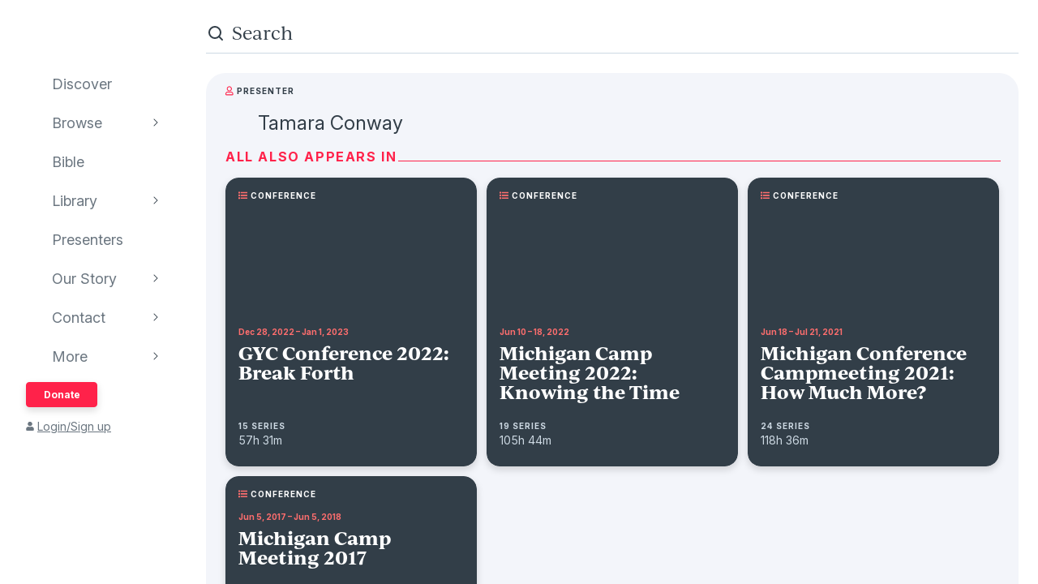

--- FILE ---
content_type: text/html; charset=utf-8
request_url: https://www.audioverse.org/en/presenters/1644/appears
body_size: 7212
content:
<!DOCTYPE html><html lang="en"><head><meta charSet="utf-8"/><title>Tamara Conway Also Appears In | AudioVerse</title><meta name="viewport" content="width=device-width, initial-scale=1, shrink-to-fit=no, viewport-fit=cover"/><meta name="theme-color" content="#efebeb"/><link rel="icon" href="/favicon.ico" sizes="any"/><link rel="icon" href="/favicon.svg" type="image/svg+xml"/><link rel="apple-touch-icon" href="/apple-touch-icon.png"/><meta name="next-head-count" content="7"/><link rel="preconnect" href="https://use.typekit.net" crossorigin /><link data-next-font="" rel="preconnect" href="/" crossorigin="anonymous"/><link rel="preload" href="/_next/static/css/44bc2d5e0bd8c07f.css" as="style"/><link rel="stylesheet" href="/_next/static/css/44bc2d5e0bd8c07f.css" data-n-g=""/><link rel="preload" href="/_next/static/css/725e4c3230dd7143.css" as="style"/><link rel="stylesheet" href="/_next/static/css/725e4c3230dd7143.css" data-n-p=""/><link rel="preload" href="/_next/static/css/034116337532a741.css" as="style"/><link rel="stylesheet" href="/_next/static/css/034116337532a741.css"/><link rel="preload" href="/_next/static/css/a9b9ddc536bbf617.css" as="style"/><link rel="stylesheet" href="/_next/static/css/a9b9ddc536bbf617.css"/><noscript data-n-css=""></noscript><script defer="" nomodule="" src="/_next/static/chunks/polyfills-42372ed130431b0a.js"></script><script defer="" src="/_next/static/chunks/1865.fdf4fd48733cd377.js"></script><script defer="" src="/_next/static/chunks/5295.e79d7fad5fe382d8.js"></script><script defer="" src="/_next/static/chunks/397.1c3a290f8424dab1.js"></script><script defer="" src="/_next/static/chunks/3052.d0932cdccc0859f8.js"></script><script src="/_next/static/chunks/webpack-3190c147faccf008.js" defer=""></script><script src="/_next/static/chunks/framework-945b357d4a851f4b.js" defer=""></script><script src="/_next/static/chunks/main-33621aa1b1253e30.js" defer=""></script><script src="/_next/static/chunks/pages/_app-e2dc60375367a383.js" defer=""></script><script src="/_next/static/chunks/pages/%5Blanguage%5D/presenters/%5Bid%5D/appears/page/%5Bi%5D-e4080796fb4f8841.js" defer=""></script><script src="/_next/static/IA7aiyjF-JVcwy3zDPRbq/_buildManifest.js" defer=""></script><script src="/_next/static/IA7aiyjF-JVcwy3zDPRbq/_ssgManifest.js" defer=""></script><style data-href="https://use.typekit.net/vgz0bjm.css">@import url("https://p.typekit.net/p.css?s=1&k=vgz0bjm&ht=tk&f=38001.38003.38005.38006&a=275793596&app=typekit&e=css");@font-face{font-family:"ivyjournal";src:url("https://use.typekit.net/af/1ed1fb/00000000000000007735c084/30/l?primer=7cdcb44be4a7db8877ffa5c0007b8dd865b3bbc383831fe2ea177f62257a9191&fvd=i7&v=3") format("woff2"),url("https://use.typekit.net/af/1ed1fb/00000000000000007735c084/30/d?primer=7cdcb44be4a7db8877ffa5c0007b8dd865b3bbc383831fe2ea177f62257a9191&fvd=i7&v=3") format("woff"),url("https://use.typekit.net/af/1ed1fb/00000000000000007735c084/30/a?primer=7cdcb44be4a7db8877ffa5c0007b8dd865b3bbc383831fe2ea177f62257a9191&fvd=i7&v=3") format("opentype");font-display:auto;font-style:italic;font-weight:700;font-stretch:normal}@font-face{font-family:"ivyjournal";src:url("https://use.typekit.net/af/329ac4/00000000000000007735c08c/30/l?primer=7cdcb44be4a7db8877ffa5c0007b8dd865b3bbc383831fe2ea177f62257a9191&fvd=i4&v=3") format("woff2"),url("https://use.typekit.net/af/329ac4/00000000000000007735c08c/30/d?primer=7cdcb44be4a7db8877ffa5c0007b8dd865b3bbc383831fe2ea177f62257a9191&fvd=i4&v=3") format("woff"),url("https://use.typekit.net/af/329ac4/00000000000000007735c08c/30/a?primer=7cdcb44be4a7db8877ffa5c0007b8dd865b3bbc383831fe2ea177f62257a9191&fvd=i4&v=3") format("opentype");font-display:auto;font-style:italic;font-weight:400;font-stretch:normal}@font-face{font-family:"ivyjournal";src:url("https://use.typekit.net/af/d983b3/00000000000000007735c094/30/l?primer=7cdcb44be4a7db8877ffa5c0007b8dd865b3bbc383831fe2ea177f62257a9191&fvd=n4&v=3") format("woff2"),url("https://use.typekit.net/af/d983b3/00000000000000007735c094/30/d?primer=7cdcb44be4a7db8877ffa5c0007b8dd865b3bbc383831fe2ea177f62257a9191&fvd=n4&v=3") format("woff"),url("https://use.typekit.net/af/d983b3/00000000000000007735c094/30/a?primer=7cdcb44be4a7db8877ffa5c0007b8dd865b3bbc383831fe2ea177f62257a9191&fvd=n4&v=3") format("opentype");font-display:auto;font-style:normal;font-weight:400;font-stretch:normal}@font-face{font-family:"ivyjournal";src:url("https://use.typekit.net/af/bc80d1/00000000000000007735c096/30/l?primer=7cdcb44be4a7db8877ffa5c0007b8dd865b3bbc383831fe2ea177f62257a9191&fvd=n7&v=3") format("woff2"),url("https://use.typekit.net/af/bc80d1/00000000000000007735c096/30/d?primer=7cdcb44be4a7db8877ffa5c0007b8dd865b3bbc383831fe2ea177f62257a9191&fvd=n7&v=3") format("woff"),url("https://use.typekit.net/af/bc80d1/00000000000000007735c096/30/a?primer=7cdcb44be4a7db8877ffa5c0007b8dd865b3bbc383831fe2ea177f62257a9191&fvd=n7&v=3") format("opentype");font-display:auto;font-style:normal;font-weight:700;font-stretch:normal}.tk-ivyjournal{font-family:"ivyjournal",sans-serif}</style></head><body><div id="__next"><div class="base_base__x0O2U"><script><!-- Font Awesome Free 5.15.4 by @fontawesome - https://fontawesome.com License - https://fontawesome.com/license/free (Icons: CC BY 4.0, Fonts: SIL OFL 1.1, Code: MIT License) --></script><div class="loadingIndicator_bar__dxsSk" data-testid="loading-indicator"><div></div></div><div class="andMiniplayer_videoOrigin__V92aE"><div><div data-vjs-player="true"><video class="video-js" playsinline="" data-testid="video-element" data-media-type="audio"></video></div></div></div><div class=""><div class="andNavigation_base__X6np2"><div class="mobileHeader_base__M6I8X undefined"><div class="mobileHeader_wrapper__WujXP"><div class="mobileHeader_title__xs47n"><header class="header_header__mdn7D"><h1><a class="header_link__7W5Gg" href="/en"><span style="box-sizing:border-box;display:inline-block;overflow:hidden;width:initial;height:initial;background:none;opacity:1;border:0;margin:0;padding:0;position:relative;max-width:100%"><span style="box-sizing:border-box;display:block;width:initial;height:initial;background:none;opacity:1;border:0;margin:0;padding:0;max-width:100%"><img style="display:block;max-width:100%;width:initial;height:initial;background:none;opacity:1;border:0;margin:0;padding:0" alt="" aria-hidden="true" src="data:image/svg+xml,%3csvg%20xmlns=%27http://www.w3.org/2000/svg%27%20version=%271.1%27%20width=%27161%27%20height=%2723%27/%3e"/></span><img alt="AudioVerse" src="[data-uri]" decoding="async" data-nimg="intrinsic" style="position:absolute;top:0;left:0;bottom:0;right:0;box-sizing:border-box;padding:0;border:none;margin:auto;display:block;width:0;height:0;min-width:100%;max-width:100%;min-height:100%;max-height:100%"/><noscript><img alt="AudioVerse" loading="lazy" decoding="async" data-nimg="intrinsic" style="position:absolute;top:0;left:0;bottom:0;right:0;box-sizing:border-box;padding:0;border:none;margin:auto;display:block;width:0;height:0;min-width:100%;max-width:100%;min-height:100%;max-height:100%" srcSet="/img/logo.svg 1x, /img/logo.svg 2x" src="/img/logo.svg"/></noscript></span></a></h1></header><a class="button_base__ul8uQ button_super__ZCF79 mobileHeader_donate__dgPUp" href="/en/give">Donate</a></div><div class="mobileHeader_subnav___RBmM"><div class="mininav_miniNav__0Rjfe mininav_compact__pnRPA mobileHeader_subnavItems__n29c1"><div class="mininav_button__UUPjd"><a href="/en/discover">Discover</a></div><div class="mininav_button__UUPjd"><a href="/en/discover/collections">Browse</a></div><div class="mininav_button__UUPjd"><a href="/en/bibles/ENGKJV2">Bible</a></div><div class="mininav_button__UUPjd"><a href="/en/library">Library</a></div><div class="mininav_button__UUPjd"><a href="/en/presenters">Presenters</a></div><div class="mininav_button__UUPjd"><a href="/en/about/1">Our Story</a></div><div class="mininav_button__UUPjd"><a href="/en/contact/general">Contact</a></div></div><button aria-label="more" class="mobileHeader_more___botR"><svg width="24" height="24" fill="none" xmlns="http://www.w3.org/2000/svg"><circle cx="5" cy="12" r="2" fill="currentColor"></circle><circle cx="12" cy="12" r="2" fill="currentColor"></circle><circle cx="19" cy="12" r="2" fill="currentColor"></circle></svg></button></div></div></div><div class="drawer_drawer__nMX6_"><div class="drawer_header__tKwHS"><header class="header_header__mdn7D"><h1><a class="header_link__7W5Gg" href="/en"><span style="box-sizing:border-box;display:inline-block;overflow:hidden;width:initial;height:initial;background:none;opacity:1;border:0;margin:0;padding:0;position:relative;max-width:100%"><span style="box-sizing:border-box;display:block;width:initial;height:initial;background:none;opacity:1;border:0;margin:0;padding:0;max-width:100%"><img style="display:block;max-width:100%;width:initial;height:initial;background:none;opacity:1;border:0;margin:0;padding:0" alt="" aria-hidden="true" src="data:image/svg+xml,%3csvg%20xmlns=%27http://www.w3.org/2000/svg%27%20version=%271.1%27%20width=%27161%27%20height=%2723%27/%3e"/></span><img alt="AudioVerse" src="[data-uri]" decoding="async" data-nimg="intrinsic" style="position:absolute;top:0;left:0;bottom:0;right:0;box-sizing:border-box;padding:0;border:none;margin:auto;display:block;width:0;height:0;min-width:100%;max-width:100%;min-height:100%;max-height:100%"/><noscript><img alt="AudioVerse" loading="lazy" decoding="async" data-nimg="intrinsic" style="position:absolute;top:0;left:0;bottom:0;right:0;box-sizing:border-box;padding:0;border:none;margin:auto;display:block;width:0;height:0;min-width:100%;max-width:100%;min-height:100%;max-height:100%" srcSet="/img/logo.svg 1x, /img/logo.svg 2x" src="/img/logo.svg"/></noscript></span></a></h1></header></div><div class="drawer_navigation__8odRB"><header class="navigation_header__Mtomf"><div class="navigation_mobileHeader__c6Tvw"><div class="navigation_mobileRow__PlmXN"><header class="header_header__mdn7D"><h1><a class="header_link__7W5Gg" href="/en"><span style="box-sizing:border-box;display:inline-block;overflow:hidden;width:initial;height:initial;background:none;opacity:1;border:0;margin:0;padding:0;position:relative;max-width:100%"><span style="box-sizing:border-box;display:block;width:initial;height:initial;background:none;opacity:1;border:0;margin:0;padding:0;max-width:100%"><img style="display:block;max-width:100%;width:initial;height:initial;background:none;opacity:1;border:0;margin:0;padding:0" alt="" aria-hidden="true" src="data:image/svg+xml,%3csvg%20xmlns=%27http://www.w3.org/2000/svg%27%20version=%271.1%27%20width=%27161%27%20height=%2723%27/%3e"/></span><img alt="AudioVerse" src="[data-uri]" decoding="async" data-nimg="intrinsic" style="position:absolute;top:0;left:0;bottom:0;right:0;box-sizing:border-box;padding:0;border:none;margin:auto;display:block;width:0;height:0;min-width:100%;max-width:100%;min-height:100%;max-height:100%"/><noscript><img alt="AudioVerse" loading="lazy" decoding="async" data-nimg="intrinsic" style="position:absolute;top:0;left:0;bottom:0;right:0;box-sizing:border-box;padding:0;border:none;margin:auto;display:block;width:0;height:0;min-width:100%;max-width:100%;min-height:100%;max-height:100%" srcSet="/img/logo.svg 1x, /img/logo.svg 2x" src="/img/logo.svg"/></noscript></span></a></h1></header><button class="circleButton_base__Z4LOw navigation_exitButton__cu51j hover-bg--darkened-cream" title="Exit" aria-label="Exit"><svg width="24" height="24" fill="none" xmlns="http://www.w3.org/2000/svg" class="baseColors_dark__sSo9O"><path d="M20.707 4.707a1 1 0 0 0-1.414-1.414zM3.293 19.293a1 1 0 1 0 1.414 1.414zm16-16-16 16 1.414 1.414 16-16z" fill="#323E48"></path><path d="M19.293 20.707a1 1 0 0 0 1.414-1.414zM4.707 3.293a1 1 0 1 0-1.414 1.414zm16 16-16-16-1.414 1.414 16 16z" fill="#323E48"></path></svg></button></div></div><div class="navigation_slider__YYeNg"><div class="navigation_sliderColumns__Sk_XL"><div><div class="navigation_mobileRow__PlmXN"><button type="button" class="button_base__ul8uQ button_secondary__duAP6 navigation_languageButton__bQfSH" aria-controls="languagesMenu"><svg width="24" height="24" fill="none" xmlns="http://www.w3.org/2000/svg" class="button_iconLeftOfText__FLOfJ"><path d="m12 20 4-10 4 10" stroke="#323E48" stroke-linecap="round" stroke-linejoin="round"></path><path stroke="#323E48" stroke-linecap="round" d="M13.5 17.5h5M9 6.5v-3M3.5 7h11M12 7c0 2.5-1.875 5.5-5 7"></path><path d="M11 14c-1.92-.922-3.368-2.41-4.2-4" stroke="#323E48" stroke-linecap="round"></path></svg>English<svg width="16" height="16" fill="none" xmlns="http://www.w3.org/2000/svg" class="button_iconRightOfText__EUYnu"><path d="M4.354 5.646a.5.5 0 1 0-.708.708zm8 .708a.5.5 0 0 0-.708-.708zM8 10l-.354.354a.5.5 0 0 0 .708 0zm3.646-4.354-4 4 .708.708 4-4zm-3.292 4-4-4-.708.708 4 4z" fill="currentColor"></path></svg></button><button type="button" class="button_base__ul8uQ button_secondary__duAP6 navigation_downloadButton__Ij3Yh" aria-controls="navigation-downloadApp"><svg width="24" height="24" fill="none" xmlns="http://www.w3.org/2000/svg" class="button_iconLeftOfText__FLOfJ"><rect x="7" y="3" width="10" height="18" rx="2" stroke="currentColor" stroke-linecap="round" stroke-linejoin="round"></rect><path d="M10.384 11.68a.5.5 0 0 0-.768.64zm4.048-1.428a.5.5 0 1 0-.864-.504zM11.667 14l-.384.32a.5.5 0 0 0 .816-.068zm1.901-4.252-2.333 4 .864.504 2.333-4zm-1.517 3.932-1.667-2-.768.64 1.667 2zM7 5a2 2 0 0 1 2-2h6a2 2 0 0 1 2 2v1H7zm10 14a2 2 0 0 1-2 2H9a2 2 0 0 1-2-2v-1h10z" fill="currentColor"></path></svg>Download App<svg width="16" height="16" fill="none" xmlns="http://www.w3.org/2000/svg" class="button_iconRightOfText__EUYnu"><path d="M4.354 5.646a.5.5 0 1 0-.708.708zm8 .708a.5.5 0 0 0-.708-.708zM8 10l-.354.354a.5.5 0 0 0 .708 0zm3.646-4.354-4 4 .708.708 4-4zm-3.292 4-4-4-.708.708 4 4z" fill="currentColor"></path></svg></button></div><ul><li><a class="navigation_navLink__32GEY" aria-current="false" href="/en/discover"><div class="navigation_icon__jCLS_"></div><span class="navigation_label__3Vdli">Discover</span></a></li><li><a class="navigation_navLink__32GEY" aria-current="false" href="/en/discover/collections"><div class="navigation_icon__jCLS_"></div><span class="navigation_label__3Vdli">Browse</span></a><span class="navigation_iconDisclosure__4_qTW"><svg width="16" height="16" fill="none" xmlns="http://www.w3.org/2000/svg"><path d="M4.354 5.646a.5.5 0 1 0-.708.708zm8 .708a.5.5 0 0 0-.708-.708zM8 10l-.354.354a.5.5 0 0 0 .708 0zm3.646-4.354-4 4 .708.708 4-4zm-3.292 4-4-4-.708.708 4 4z" fill="currentColor"></path></svg></span></li><li><a class="navigation_navLink__32GEY" aria-current="false" href="/en/bibles/ENGKJV2"><div class="navigation_icon__jCLS_"></div><span class="navigation_label__3Vdli">Bible</span></a></li><li><a class="navigation_navLink__32GEY" aria-current="false" href="/en/library"><div class="navigation_icon__jCLS_"></div><span class="navigation_label__3Vdli">Library</span></a><span class="navigation_iconDisclosure__4_qTW"><svg width="16" height="16" fill="none" xmlns="http://www.w3.org/2000/svg"><path d="M4.354 5.646a.5.5 0 1 0-.708.708zm8 .708a.5.5 0 0 0-.708-.708zM8 10l-.354.354a.5.5 0 0 0 .708 0zm3.646-4.354-4 4 .708.708 4-4zm-3.292 4-4-4-.708.708 4 4z" fill="currentColor"></path></svg></span></li><li><a class="navigation_navLink__32GEY" aria-current="false" href="/en/presenters"><div class="navigation_icon__jCLS_"></div><span class="navigation_label__3Vdli">Presenters</span></a></li><li><a class="navigation_navLink__32GEY" aria-current="false" href="/en/about/1"><div class="navigation_icon__jCLS_"></div><span class="navigation_label__3Vdli">Our Story</span></a><span class="navigation_iconDisclosure__4_qTW"><svg width="16" height="16" fill="none" xmlns="http://www.w3.org/2000/svg"><path d="M4.354 5.646a.5.5 0 1 0-.708.708zm8 .708a.5.5 0 0 0-.708-.708zM8 10l-.354.354a.5.5 0 0 0 .708 0zm3.646-4.354-4 4 .708.708 4-4zm-3.292 4-4-4-.708.708 4 4z" fill="currentColor"></path></svg></span></li><li><a class="navigation_navLink__32GEY" aria-current="false" href="/en/contact/general"><div class="navigation_icon__jCLS_"></div><span class="navigation_label__3Vdli">Contact</span></a><span class="navigation_iconDisclosure__4_qTW"><svg width="16" height="16" fill="none" xmlns="http://www.w3.org/2000/svg"><path d="M4.354 5.646a.5.5 0 1 0-.708.708zm8 .708a.5.5 0 0 0-.708-.708zM8 10l-.354.354a.5.5 0 0 0 .708 0zm3.646-4.354-4 4 .708.708 4-4zm-3.292 4-4-4-.708.708 4 4z" fill="currentColor"></path></svg></span></li><li><a class="navigation_navLink__32GEY"><div class="navigation_icon__jCLS_"></div><span class="navigation_label__3Vdli">More</span></a><span class="navigation_iconDisclosure__4_qTW"><svg width="16" height="16" fill="none" xmlns="http://www.w3.org/2000/svg"><path d="M4.354 5.646a.5.5 0 1 0-.708.708zm8 .708a.5.5 0 0 0-.708-.708zM8 10l-.354.354a.5.5 0 0 0 .708 0zm3.646-4.354-4 4 .708.708 4-4zm-3.292 4-4-4-.708.708 4 4z" fill="currentColor"></path></svg></span></li></ul><a class="button_base__ul8uQ button_super__ZCF79 navigation_desktopDonate__sjPhU" href="/en/give">Donate</a><div class="navigation_account__bvmZV"><a class="decorated" href="/en/account/loginLanding?back=%2Fen%2Fpresenters%2F1644%2Fappears%2Fpage%2F1"><span class="navigation_accountAvatar__XYo7n"><svg width="10" height="12" fill="none" xmlns="http://www.w3.org/2000/svg"><path d="M5 6.375c-.516 0-.967-.107-1.396-.365a2.43 2.43 0 0 1-.989-.989c-.258-.43-.365-.88-.365-1.396 0-.494.107-.945.365-1.375.237-.43.559-.752.989-1.01A2.8 2.8 0 0 1 5 .875a2.8 2.8 0 0 1 1.375.365c.43.258.752.58 1.01 1.01.236.43.365.88.365 1.375 0 .516-.129.967-.365 1.396-.258.43-.58.752-1.01.989-.43.258-.88.365-1.375.365m1.934.688c.515 0 .988.128 1.439.386.43.258.795.623 1.053 1.053.258.451.386.924.386 1.44v.902c0 .3-.107.537-.3.73a.97.97 0 0 1-.73.301H1.218c-.301 0-.537-.086-.73-.3-.216-.194-.301-.43-.301-.731V9.94c0-.515.128-.988.386-1.439a2.9 2.9 0 0 1 1.053-1.053 2.8 2.8 0 0 1 1.44-.386h.365c.494.236 1.01.343 1.568.343.537 0 1.053-.107 1.568-.343h.366Z" fill="currentColor"></path></svg></span>Login/Sign up</a></div></div><div aria-hidden="true" class=""><a class="navigation_backToMenu__bt3qB"><svg width="16" height="16" fill="none" xmlns="http://www.w3.org/2000/svg"><path d="M4.354 5.646a.5.5 0 1 0-.708.708zm8 .708a.5.5 0 0 0-.708-.708zM8 10l-.354.354a.5.5 0 0 0 .708 0zm3.646-4.354-4 4 .708.708 4-4zm-3.292 4-4-4-.708.708 4 4z" fill="currentColor"></path></svg><h6 class="headingBase_base__V4a6U headingBase_sans__5KGdZ headingBase_unpadded__qfutj heading6_uppercase__PDaXf">Back to Menu</h6></a><h3 class="headingBase_base__V4a6U headingBase_sans__5KGdZ heading3_sans__WaG0V navigation_submenuHeading__621eS"></h3><ul class="navigation_submenuItems__kz3jP"></ul></div></div></div></header></div></div><div class="andNavigation_content__T8nfM"><div class="searchBar_base___aeRJ searchBar_inactive___yJyB andNavigation_search__HUyqf"><div class="searchBar_input__M7lwW"><svg width="24" height="24" fill="none" xmlns="http://www.w3.org/2000/svg"><circle cx="11" cy="11" r="7" stroke="currentColor" stroke-width="2"></circle><path d="m16 16 4 4" stroke="currentColor" stroke-width="2" stroke-linecap="round"></path></svg><input id="searchInput" type="search" autoComplete="off" aria-label="search" placeholder="Search" value=""/></div><button class="searchBar_cancel__u5qb2">Cancel</button><div class="mininav_miniNav__0Rjfe searchBar_filters__k6Sgf mininav_light__0mFpH"><button class="mininav_button__UUPjd">All</button><button class="mininav_button__UUPjd mininav_miniNavActive__ZzwaW">Presenters</button><button class="mininav_button__UUPjd">Teachings</button><button class="mininav_button__UUPjd">Series</button><button class="mininav_button__UUPjd">Bible</button><button class="mininav_button__UUPjd">Audiobooks</button><button class="mininav_button__UUPjd">EGW</button><button class="mininav_button__UUPjd">Sponsors</button><button class="mininav_button__UUPjd">Conferences</button><button class="mininav_button__UUPjd">Music</button><button class="mininav_button__UUPjd">Stories</button></div></div><div class="tease_tease__Zzw7m tease_fullBleed__a4f_8 pivot_container__Vg9v8"><div class="contentWidthLimiter_base__raLx3"><div class="typeLockup_container__wL0PB"><svg width="10" height="12" fill="none" xmlns="http://www.w3.org/2000/svg" class="baseColors_red__aRbFy"><path d="M6.746 6.906c.516 0 .988.13 1.44.387.43.258.794.623 1.052 1.053.258.45.387.924.387 1.44v.558c0 .3-.107.537-.3.73a.97.97 0 0 1-.731.301H1.03c-.3 0-.537-.086-.73-.3-.215-.194-.301-.43-.301-.731v-.559c0-.515.129-.988.387-1.44a2.9 2.9 0 0 1 1.052-1.052 2.8 2.8 0 0 1 1.44-.387c.172 0 .43.065.73.15a3.6 3.6 0 0 0 1.203.193 3.6 3.6 0 0 0 1.204-.192c.3-.086.537-.15.73-.15Zm1.848 3.438v-.559c0-.494-.194-.924-.559-1.289s-.795-.559-1.289-.559c-.086 0-.236.043-.43.086a4.8 4.8 0 0 1-1.503.258c-.473 0-.989-.086-1.504-.258-.215-.043-.366-.085-.43-.085-.516 0-.945.193-1.31.558a1.75 1.75 0 0 0-.538 1.29v.558zM4.813 6.563a3 3 0 0 1-1.547-.409 3.2 3.2 0 0 1-1.14-1.138 3 3 0 0 1-.407-1.547c0-.559.129-1.074.408-1.547.28-.473.666-.838 1.139-1.117a3 3 0 0 1 3.093 0c.473.279.838.644 1.118 1.117a3 3 0 0 1 0 3.094 3.16 3.16 0 0 1-1.118 1.138c-.472.28-.988.409-1.546.409m0-5.157a2 2 0 0 0-1.461.602 2 2 0 0 0-.602 1.46c0 .58.193 1.075.602 1.462.386.408.88.601 1.46.601.56 0 1.053-.193 1.461-.601a2 2 0 0 0 .602-1.461c0-.559-.215-1.053-.602-1.461-.408-.387-.902-.602-1.46-.602" fill="currentColor"></path></svg><h6 class="headingBase_base__V4a6U headingBase_sans__5KGdZ headingBase_unpadded__qfutj heading6_loose__l0WYV heading6_uppercase__PDaXf baseColors_dark__sSo9O">Presenter</h6></div><div class="pivot_titleLockup__2aTUy"><div class="pivot_image__I7Db7"><span style="box-sizing:border-box;display:inline-block;overflow:hidden;width:initial;height:initial;background:none;opacity:1;border:0;margin:0;padding:0;position:relative;max-width:100%"><span style="box-sizing:border-box;display:block;width:initial;height:initial;background:none;opacity:1;border:0;margin:0;padding:0;max-width:100%"><img style="display:block;max-width:100%;width:initial;height:initial;background:none;opacity:1;border:0;margin:0;padding:0" alt="" aria-hidden="true" src="data:image/svg+xml,%3csvg%20xmlns=%27http://www.w3.org/2000/svg%27%20version=%271.1%27%20width=%2732%27%20height=%2732%27/%3e"/></span><img alt="Tamara Conway" src="[data-uri]" decoding="async" data-nimg="intrinsic" class="roundImage_base__fRdQp" style="position:absolute;top:0;left:0;bottom:0;right:0;box-sizing:border-box;padding:0;border:none;margin:auto;display:block;width:0;height:0;min-width:100%;max-width:100%;min-height:100%;max-height:100%"/><noscript><img alt="Tamara Conway" loading="lazy" decoding="async" data-nimg="intrinsic" style="position:absolute;top:0;left:0;bottom:0;right:0;box-sizing:border-box;padding:0;border:none;margin:auto;display:block;width:0;height:0;min-width:100%;max-width:100%;min-height:100%;max-height:100%" class="roundImage_base__fRdQp" src="https://ik.imagekit.io/audioverse/tr:w-128,h-128,c-maintain_ratio/persons/default.png?ik-s=72b0f3feb2b23591d7a12699b0f66937cc1bc356"/></noscript></span></div><h2 class="headingBase_base__V4a6U headingBase_sans__5KGdZ heading2_sans___Zsb1 headingBase_unpadded__qfutj">Tamara Conway</h2></div></div><h5 class="lineHeading_heading__knIMd">All Also Appears In</h5><div class="cardGroup_base__xxFI_"><div class="card_card__q3Hob"><a class="collection_container__v0OxJ collection_otherHovered__j_nBo" href="/en/conferences/501/gyc-conference-2022-break-forth"><div class="typeLockup_container__wL0PB"><svg width="11" height="10" fill="none" xmlns="http://www.w3.org/2000/svg" class="baseColors_salmon__Ns7FW"><path d="M2.75 1.867c0 .108.021.194.086.258s.15.086.258.086h7.562a.32.32 0 0 0 .237-.086.36.36 0 0 0 .107-.258v-.86a.35.35 0 0 0-.107-.236.35.35 0 0 0-.237-.107H3.094a.36.36 0 0 0-.258.107.32.32 0 0 0-.086.237zm.344 3.781c-.108 0-.194-.021-.258-.085-.065-.065-.086-.15-.086-.258v-.86a.32.32 0 0 1 .086-.236.36.36 0 0 1 .258-.107h7.562c.086 0 .172.043.237.107.064.064.107.15.107.236v.86a.36.36 0 0 1-.107.258.32.32 0 0 1-.237.085zm0 3.438c-.108 0-.194-.022-.258-.086-.065-.064-.086-.15-.086-.258v-.86c0-.085.021-.171.086-.236a.36.36 0 0 1 .258-.107h7.562c.086 0 .172.043.237.107.064.065.107.15.107.237v.86a.36.36 0 0 1-.107.257.32.32 0 0 1-.237.086zM.344 2.469c-.108 0-.194-.022-.258-.086C.02 2.318 0 2.233 0 2.125V.75A.32.32 0 0 1 .086.514.36.36 0 0 1 .344.406h1.375c.086 0 .172.043.236.108a.34.34 0 0 1 .107.236v1.375a.36.36 0 0 1-.107.258.32.32 0 0 1-.236.086zm0 3.437c-.108 0-.194-.021-.258-.086C.02 5.756 0 5.67 0 5.562V4.188c0-.085.021-.171.086-.236a.36.36 0 0 1 .258-.107h1.375c.086 0 .172.043.236.107.065.065.107.15.107.236v1.375a.36.36 0 0 1-.107.258.32.32 0 0 1-.236.086H.344Zm0 3.438c-.108 0-.194-.022-.258-.086C.02 9.193 0 9.108 0 9V7.625a.32.32 0 0 1 .086-.236.36.36 0 0 1 .258-.108h1.375c.086 0 .172.043.236.108a.34.34 0 0 1 .107.236V9a.36.36 0 0 1-.107.258.32.32 0 0 1-.236.086z" fill="#FF6E6E"></path></svg><h6 class="headingBase_base__V4a6U headingBase_sans__5KGdZ headingBase_unpadded__qfutj heading6_loose__l0WYV heading6_uppercase__PDaXf baseColors_white__1Y6_P">Conference</h6></div><div class="collection_imageContainer__n_GZn"><span style="box-sizing:border-box;display:inline-block;overflow:hidden;width:initial;height:initial;background:none;opacity:1;border:0;margin:0;padding:0;position:relative;max-width:100%"><span style="box-sizing:border-box;display:block;width:initial;height:initial;background:none;opacity:1;border:0;margin:0;padding:0;max-width:100%"><img style="display:block;max-width:100%;width:initial;height:initial;background:none;opacity:1;border:0;margin:0;padding:0" alt="" aria-hidden="true" src="data:image/svg+xml,%3csvg%20xmlns=%27http://www.w3.org/2000/svg%27%20version=%271.1%27%20width=%27120%27%20height=%27120%27/%3e"/></span><img alt="GYC Conference 2022: Break Forth" src="[data-uri]" decoding="async" data-nimg="intrinsic" style="position:absolute;top:0;left:0;bottom:0;right:0;box-sizing:border-box;padding:0;border:none;margin:auto;display:block;width:0;height:0;min-width:100%;max-width:100%;min-height:100%;max-height:100%;object-fit:cover"/><noscript><img alt="GYC Conference 2022: Break Forth" loading="lazy" decoding="async" data-nimg="intrinsic" style="position:absolute;top:0;left:0;bottom:0;right:0;box-sizing:border-box;padding:0;border:none;margin:auto;display:block;width:0;height:0;min-width:100%;max-width:100%;min-height:100%;max-height:100%;object-fit:cover" srcSet="/_next/image?url=https%3A%2F%2Fik.imagekit.io%2Faudioverse%2Ftr%3Aw-240%2Ch-240%2Cc-maintain_ratio%2Fconferences%2Fbreak%2520forth-LOGO.png%3Fik-s%3Dff69e2f9d333f33ebe8def0ead72c12aad31c10f&amp;w=128&amp;q=75 1x, /_next/image?url=https%3A%2F%2Fik.imagekit.io%2Faudioverse%2Ftr%3Aw-240%2Ch-240%2Cc-maintain_ratio%2Fconferences%2Fbreak%2520forth-LOGO.png%3Fik-s%3Dff69e2f9d333f33ebe8def0ead72c12aad31c10f&amp;w=256&amp;q=75 2x" src="/_next/image?url=https%3A%2F%2Fik.imagekit.io%2Faudioverse%2Ftr%3Aw-240%2Ch-240%2Cc-maintain_ratio%2Fconferences%2Fbreak%2520forth-LOGO.png%3Fik-s%3Dff69e2f9d333f33ebe8def0ead72c12aad31c10f&amp;w=256&amp;q=75"/></noscript></span></div><h6 class="headingBase_base__V4a6U headingBase_sans__5KGdZ headingBase_unpadded__qfutj collection_date__Z_8JS">Dec 28, 2022 – Jan 1, 2023</h6><h2 class="headingBase_base__V4a6U headingBase_unpadded__qfutj collection_title__M6B7c">GYC Conference 2022: Break Forth</h2><h6 class="headingBase_base__V4a6U headingBase_sans__5KGdZ headingBase_unpadded__qfutj heading6_loose__l0WYV heading6_uppercase__PDaXf collection_sequencesLabel__NIg7E">15 series</h6><div class="collection_details__VJVGv"><div class="collection_duration__mUfwi">57h 31m</div></div></a></div><div class="card_card__q3Hob"><a class="collection_container__v0OxJ collection_otherHovered__j_nBo" href="/en/conferences/485/michigan-camp-meeting-2022-knowing-the-time"><div class="typeLockup_container__wL0PB"><svg width="11" height="10" fill="none" xmlns="http://www.w3.org/2000/svg" class="baseColors_salmon__Ns7FW"><path d="M2.75 1.867c0 .108.021.194.086.258s.15.086.258.086h7.562a.32.32 0 0 0 .237-.086.36.36 0 0 0 .107-.258v-.86a.35.35 0 0 0-.107-.236.35.35 0 0 0-.237-.107H3.094a.36.36 0 0 0-.258.107.32.32 0 0 0-.086.237zm.344 3.781c-.108 0-.194-.021-.258-.085-.065-.065-.086-.15-.086-.258v-.86a.32.32 0 0 1 .086-.236.36.36 0 0 1 .258-.107h7.562c.086 0 .172.043.237.107.064.064.107.15.107.236v.86a.36.36 0 0 1-.107.258.32.32 0 0 1-.237.085zm0 3.438c-.108 0-.194-.022-.258-.086-.065-.064-.086-.15-.086-.258v-.86c0-.085.021-.171.086-.236a.36.36 0 0 1 .258-.107h7.562c.086 0 .172.043.237.107.064.065.107.15.107.237v.86a.36.36 0 0 1-.107.257.32.32 0 0 1-.237.086zM.344 2.469c-.108 0-.194-.022-.258-.086C.02 2.318 0 2.233 0 2.125V.75A.32.32 0 0 1 .086.514.36.36 0 0 1 .344.406h1.375c.086 0 .172.043.236.108a.34.34 0 0 1 .107.236v1.375a.36.36 0 0 1-.107.258.32.32 0 0 1-.236.086zm0 3.437c-.108 0-.194-.021-.258-.086C.02 5.756 0 5.67 0 5.562V4.188c0-.085.021-.171.086-.236a.36.36 0 0 1 .258-.107h1.375c.086 0 .172.043.236.107.065.065.107.15.107.236v1.375a.36.36 0 0 1-.107.258.32.32 0 0 1-.236.086H.344Zm0 3.438c-.108 0-.194-.022-.258-.086C.02 9.193 0 9.108 0 9V7.625a.32.32 0 0 1 .086-.236.36.36 0 0 1 .258-.108h1.375c.086 0 .172.043.236.108a.34.34 0 0 1 .107.236V9a.36.36 0 0 1-.107.258.32.32 0 0 1-.236.086z" fill="#FF6E6E"></path></svg><h6 class="headingBase_base__V4a6U headingBase_sans__5KGdZ headingBase_unpadded__qfutj heading6_loose__l0WYV heading6_uppercase__PDaXf baseColors_white__1Y6_P">Conference</h6></div><div class="collection_imageContainer__n_GZn"><span style="box-sizing:border-box;display:inline-block;overflow:hidden;width:initial;height:initial;background:none;opacity:1;border:0;margin:0;padding:0;position:relative;max-width:100%"><span style="box-sizing:border-box;display:block;width:initial;height:initial;background:none;opacity:1;border:0;margin:0;padding:0;max-width:100%"><img style="display:block;max-width:100%;width:initial;height:initial;background:none;opacity:1;border:0;margin:0;padding:0" alt="" aria-hidden="true" src="data:image/svg+xml,%3csvg%20xmlns=%27http://www.w3.org/2000/svg%27%20version=%271.1%27%20width=%27120%27%20height=%27120%27/%3e"/></span><img alt="Michigan Camp Meeting 2022: Knowing the Time" src="[data-uri]" decoding="async" data-nimg="intrinsic" style="position:absolute;top:0;left:0;bottom:0;right:0;box-sizing:border-box;padding:0;border:none;margin:auto;display:block;width:0;height:0;min-width:100%;max-width:100%;min-height:100%;max-height:100%;object-fit:cover"/><noscript><img alt="Michigan Camp Meeting 2022: Knowing the Time" loading="lazy" decoding="async" data-nimg="intrinsic" style="position:absolute;top:0;left:0;bottom:0;right:0;box-sizing:border-box;padding:0;border:none;margin:auto;display:block;width:0;height:0;min-width:100%;max-width:100%;min-height:100%;max-height:100%;object-fit:cover" srcSet="/_next/image?url=https%3A%2F%2Fik.imagekit.io%2Faudioverse%2Ftr%3Aw-240%2Ch-240%2Cc-maintain_ratio%2Fconferences%2FKnowing%2520the%2520Time.png%3Fik-s%3Da646c37543835316173c49135142ca8191f8f798&amp;w=128&amp;q=75 1x, /_next/image?url=https%3A%2F%2Fik.imagekit.io%2Faudioverse%2Ftr%3Aw-240%2Ch-240%2Cc-maintain_ratio%2Fconferences%2FKnowing%2520the%2520Time.png%3Fik-s%3Da646c37543835316173c49135142ca8191f8f798&amp;w=256&amp;q=75 2x" src="/_next/image?url=https%3A%2F%2Fik.imagekit.io%2Faudioverse%2Ftr%3Aw-240%2Ch-240%2Cc-maintain_ratio%2Fconferences%2FKnowing%2520the%2520Time.png%3Fik-s%3Da646c37543835316173c49135142ca8191f8f798&amp;w=256&amp;q=75"/></noscript></span></div><h6 class="headingBase_base__V4a6U headingBase_sans__5KGdZ headingBase_unpadded__qfutj collection_date__Z_8JS">Jun 10 – 18, 2022</h6><h2 class="headingBase_base__V4a6U headingBase_unpadded__qfutj collection_title__M6B7c">Michigan Camp Meeting 2022: Knowing the Time</h2><h6 class="headingBase_base__V4a6U headingBase_sans__5KGdZ headingBase_unpadded__qfutj heading6_loose__l0WYV heading6_uppercase__PDaXf collection_sequencesLabel__NIg7E">19 series</h6><div class="collection_details__VJVGv"><div class="collection_duration__mUfwi">105h 44m</div></div></a></div><div class="card_card__q3Hob"><a class="collection_container__v0OxJ collection_otherHovered__j_nBo" href="/en/conferences/428/michigan-conference-campmeeting-2021-how-much-more"><div class="typeLockup_container__wL0PB"><svg width="11" height="10" fill="none" xmlns="http://www.w3.org/2000/svg" class="baseColors_salmon__Ns7FW"><path d="M2.75 1.867c0 .108.021.194.086.258s.15.086.258.086h7.562a.32.32 0 0 0 .237-.086.36.36 0 0 0 .107-.258v-.86a.35.35 0 0 0-.107-.236.35.35 0 0 0-.237-.107H3.094a.36.36 0 0 0-.258.107.32.32 0 0 0-.086.237zm.344 3.781c-.108 0-.194-.021-.258-.085-.065-.065-.086-.15-.086-.258v-.86a.32.32 0 0 1 .086-.236.36.36 0 0 1 .258-.107h7.562c.086 0 .172.043.237.107.064.064.107.15.107.236v.86a.36.36 0 0 1-.107.258.32.32 0 0 1-.237.085zm0 3.438c-.108 0-.194-.022-.258-.086-.065-.064-.086-.15-.086-.258v-.86c0-.085.021-.171.086-.236a.36.36 0 0 1 .258-.107h7.562c.086 0 .172.043.237.107.064.065.107.15.107.237v.86a.36.36 0 0 1-.107.257.32.32 0 0 1-.237.086zM.344 2.469c-.108 0-.194-.022-.258-.086C.02 2.318 0 2.233 0 2.125V.75A.32.32 0 0 1 .086.514.36.36 0 0 1 .344.406h1.375c.086 0 .172.043.236.108a.34.34 0 0 1 .107.236v1.375a.36.36 0 0 1-.107.258.32.32 0 0 1-.236.086zm0 3.437c-.108 0-.194-.021-.258-.086C.02 5.756 0 5.67 0 5.562V4.188c0-.085.021-.171.086-.236a.36.36 0 0 1 .258-.107h1.375c.086 0 .172.043.236.107.065.065.107.15.107.236v1.375a.36.36 0 0 1-.107.258.32.32 0 0 1-.236.086H.344Zm0 3.438c-.108 0-.194-.022-.258-.086C.02 9.193 0 9.108 0 9V7.625a.32.32 0 0 1 .086-.236.36.36 0 0 1 .258-.108h1.375c.086 0 .172.043.236.108a.34.34 0 0 1 .107.236V9a.36.36 0 0 1-.107.258.32.32 0 0 1-.236.086z" fill="#FF6E6E"></path></svg><h6 class="headingBase_base__V4a6U headingBase_sans__5KGdZ headingBase_unpadded__qfutj heading6_loose__l0WYV heading6_uppercase__PDaXf baseColors_white__1Y6_P">Conference</h6></div><div class="collection_imageContainer__n_GZn"><span style="box-sizing:border-box;display:inline-block;overflow:hidden;width:initial;height:initial;background:none;opacity:1;border:0;margin:0;padding:0;position:relative;max-width:100%"><span style="box-sizing:border-box;display:block;width:initial;height:initial;background:none;opacity:1;border:0;margin:0;padding:0;max-width:100%"><img style="display:block;max-width:100%;width:initial;height:initial;background:none;opacity:1;border:0;margin:0;padding:0" alt="" aria-hidden="true" src="data:image/svg+xml,%3csvg%20xmlns=%27http://www.w3.org/2000/svg%27%20version=%271.1%27%20width=%27120%27%20height=%27120%27/%3e"/></span><img alt="Michigan Conference Campmeeting 2021: How Much More?" src="[data-uri]" decoding="async" data-nimg="intrinsic" style="position:absolute;top:0;left:0;bottom:0;right:0;box-sizing:border-box;padding:0;border:none;margin:auto;display:block;width:0;height:0;min-width:100%;max-width:100%;min-height:100%;max-height:100%;object-fit:cover"/><noscript><img alt="Michigan Conference Campmeeting 2021: How Much More?" loading="lazy" decoding="async" data-nimg="intrinsic" style="position:absolute;top:0;left:0;bottom:0;right:0;box-sizing:border-box;padding:0;border:none;margin:auto;display:block;width:0;height:0;min-width:100%;max-width:100%;min-height:100%;max-height:100%;object-fit:cover" srcSet="/_next/image?url=https%3A%2F%2Fik.imagekit.io%2Faudioverse%2Ftr%3Aw-240%2Ch-240%2Cc-maintain_ratio%2Fconferences%2FMichigan2021.png%3Fik-s%3D3657b251ec881658218e19acc80cb057de27d02f&amp;w=128&amp;q=75 1x, /_next/image?url=https%3A%2F%2Fik.imagekit.io%2Faudioverse%2Ftr%3Aw-240%2Ch-240%2Cc-maintain_ratio%2Fconferences%2FMichigan2021.png%3Fik-s%3D3657b251ec881658218e19acc80cb057de27d02f&amp;w=256&amp;q=75 2x" src="/_next/image?url=https%3A%2F%2Fik.imagekit.io%2Faudioverse%2Ftr%3Aw-240%2Ch-240%2Cc-maintain_ratio%2Fconferences%2FMichigan2021.png%3Fik-s%3D3657b251ec881658218e19acc80cb057de27d02f&amp;w=256&amp;q=75"/></noscript></span></div><h6 class="headingBase_base__V4a6U headingBase_sans__5KGdZ headingBase_unpadded__qfutj collection_date__Z_8JS">Jun 18 – Jul 21, 2021</h6><h2 class="headingBase_base__V4a6U headingBase_unpadded__qfutj collection_title__M6B7c">Michigan Conference Campmeeting 2021: How Much More?</h2><h6 class="headingBase_base__V4a6U headingBase_sans__5KGdZ headingBase_unpadded__qfutj heading6_loose__l0WYV heading6_uppercase__PDaXf collection_sequencesLabel__NIg7E">24 series</h6><div class="collection_details__VJVGv"><div class="collection_duration__mUfwi">118h 36m</div></div></a></div><div class="card_card__q3Hob"><a class="collection_container__v0OxJ collection_otherHovered__j_nBo" href="/en/conferences/323/michigan-camp-meeting-2017"><div class="typeLockup_container__wL0PB"><svg width="11" height="10" fill="none" xmlns="http://www.w3.org/2000/svg" class="baseColors_salmon__Ns7FW"><path d="M2.75 1.867c0 .108.021.194.086.258s.15.086.258.086h7.562a.32.32 0 0 0 .237-.086.36.36 0 0 0 .107-.258v-.86a.35.35 0 0 0-.107-.236.35.35 0 0 0-.237-.107H3.094a.36.36 0 0 0-.258.107.32.32 0 0 0-.086.237zm.344 3.781c-.108 0-.194-.021-.258-.085-.065-.065-.086-.15-.086-.258v-.86a.32.32 0 0 1 .086-.236.36.36 0 0 1 .258-.107h7.562c.086 0 .172.043.237.107.064.064.107.15.107.236v.86a.36.36 0 0 1-.107.258.32.32 0 0 1-.237.085zm0 3.438c-.108 0-.194-.022-.258-.086-.065-.064-.086-.15-.086-.258v-.86c0-.085.021-.171.086-.236a.36.36 0 0 1 .258-.107h7.562c.086 0 .172.043.237.107.064.065.107.15.107.237v.86a.36.36 0 0 1-.107.257.32.32 0 0 1-.237.086zM.344 2.469c-.108 0-.194-.022-.258-.086C.02 2.318 0 2.233 0 2.125V.75A.32.32 0 0 1 .086.514.36.36 0 0 1 .344.406h1.375c.086 0 .172.043.236.108a.34.34 0 0 1 .107.236v1.375a.36.36 0 0 1-.107.258.32.32 0 0 1-.236.086zm0 3.437c-.108 0-.194-.021-.258-.086C.02 5.756 0 5.67 0 5.562V4.188c0-.085.021-.171.086-.236a.36.36 0 0 1 .258-.107h1.375c.086 0 .172.043.236.107.065.065.107.15.107.236v1.375a.36.36 0 0 1-.107.258.32.32 0 0 1-.236.086H.344Zm0 3.438c-.108 0-.194-.022-.258-.086C.02 9.193 0 9.108 0 9V7.625a.32.32 0 0 1 .086-.236.36.36 0 0 1 .258-.108h1.375c.086 0 .172.043.236.108a.34.34 0 0 1 .107.236V9a.36.36 0 0 1-.107.258.32.32 0 0 1-.236.086z" fill="#FF6E6E"></path></svg><h6 class="headingBase_base__V4a6U headingBase_sans__5KGdZ headingBase_unpadded__qfutj heading6_loose__l0WYV heading6_uppercase__PDaXf baseColors_white__1Y6_P">Conference</h6></div><h6 class="headingBase_base__V4a6U headingBase_sans__5KGdZ headingBase_unpadded__qfutj collection_date__Z_8JS">Jun 5, 2017 – Jun 5, 2018</h6><h2 class="headingBase_base__V4a6U headingBase_unpadded__qfutj collection_title__M6B7c">Michigan Camp Meeting 2017</h2><h6 class="headingBase_base__V4a6U headingBase_sans__5KGdZ headingBase_unpadded__qfutj heading6_loose__l0WYV heading6_uppercase__PDaXf collection_sequencesLabel__NIg7E">38 series</h6><div class="collection_details__VJVGv"><div class="collection_duration__mUfwi">244h 49m</div></div></a></div></div></div><div class="footer_footerWrapper__tS6CD"><div class="footer_footer__qp6ZA"><span class="footer_logo__wMhgD"><span style="box-sizing:border-box;display:inline-block;overflow:hidden;width:initial;height:initial;background:none;opacity:1;border:0;margin:0;padding:0;position:relative;max-width:100%"><span style="box-sizing:border-box;display:block;width:initial;height:initial;background:none;opacity:1;border:0;margin:0;padding:0;max-width:100%"><img style="display:block;max-width:100%;width:initial;height:initial;background:none;opacity:1;border:0;margin:0;padding:0" alt="" aria-hidden="true" src="data:image/svg+xml,%3csvg%20xmlns=%27http://www.w3.org/2000/svg%27%20version=%271.1%27%20width=%27161%27%20height=%2723%27/%3e"/></span><img alt="AudioVerse" src="[data-uri]" decoding="async" data-nimg="intrinsic" style="position:absolute;top:0;left:0;bottom:0;right:0;box-sizing:border-box;padding:0;border:none;margin:auto;display:block;width:0;height:0;min-width:100%;max-width:100%;min-height:100%;max-height:100%"/><noscript><img alt="AudioVerse" loading="lazy" decoding="async" data-nimg="intrinsic" style="position:absolute;top:0;left:0;bottom:0;right:0;box-sizing:border-box;padding:0;border:none;margin:auto;display:block;width:0;height:0;min-width:100%;max-width:100%;min-height:100%;max-height:100%" srcSet="/img/logo.svg 1x, /img/logo.svg 2x" src="/img/logo.svg"/></noscript></span></span><h3 class="headingBase_base__V4a6U headingBase_sans__5KGdZ heading3_sans__WaG0V headingBase_unpadded__qfutj">Sound Doctrine</h3></div><div class="footer_linksFooter__3NEvv"><a class="footer_footerLinks__DMGhN" href="/en/about/4">Privacy Policy</a><a class="footer_footerLinks__DMGhN" href="/en/about/5">Terms of Use</a><a class="footer_footerLinks__DMGhN" href="/en/about/3">Legal</a><a class="footer_footerLinks__DMGhN" href="/en/contact">Contact</a></div></div></div></div><div class="andMiniplayer_helpButton__T8SYi"></div></div></div></div><script id="__NEXT_DATA__" type="application/json">{"props":{"pageProps":{"title":"Tamara Conway Also Appears In","nodes":[{"__typename":"Collection","id":"501","canonicalPath":"/en/conferences/501/gyc-conference-2022-break-forth","collectionContentType":"CONFERENCE","title":"GYC Conference 2022: Break Forth","startDate":"2022-12-28","endDate":"2023-01-01","duration":207102.6,"image":{"id":"conferences/break forth-LOGO.png","url":"https://ik.imagekit.io/audioverse/tr:w-240,h-240,c-maintain_ratio/conferences/break%20forth-LOGO.png?ik-s=ff69e2f9d333f33ebe8def0ead72c12aad31c10f"},"allSequences":{"aggregate":{"count":15}},"allRecordings":{"aggregate":{"count":0}}},{"__typename":"Collection","id":"485","canonicalPath":"/en/conferences/485/michigan-camp-meeting-2022-knowing-the-time","collectionContentType":"CONFERENCE","title":"Michigan Camp Meeting 2022: Knowing the Time","startDate":"2022-06-10","endDate":"2022-06-18","duration":380647.3,"image":{"id":"conferences/Knowing the Time.png","url":"https://ik.imagekit.io/audioverse/tr:w-240,h-240,c-maintain_ratio/conferences/Knowing%20the%20Time.png?ik-s=a646c37543835316173c49135142ca8191f8f798"},"allSequences":{"aggregate":{"count":19}},"allRecordings":{"aggregate":{"count":1}}},{"__typename":"Collection","id":"428","canonicalPath":"/en/conferences/428/michigan-conference-campmeeting-2021-how-much-more","collectionContentType":"CONFERENCE","title":"Michigan Conference Campmeeting 2021: How Much More?","startDate":"2021-06-18","endDate":"2021-07-21","duration":426995.3,"image":{"id":"conferences/Michigan2021.png","url":"https://ik.imagekit.io/audioverse/tr:w-240,h-240,c-maintain_ratio/conferences/Michigan2021.png?ik-s=3657b251ec881658218e19acc80cb057de27d02f"},"allSequences":{"aggregate":{"count":24}},"allRecordings":{"aggregate":{"count":1}}},{"__typename":"Collection","id":"323","canonicalPath":"/en/conferences/323/michigan-camp-meeting-2017","collectionContentType":"CONFERENCE","title":"Michigan Camp Meeting 2017","startDate":"2017-06-05","endDate":"2018-06-05","duration":881354.5,"image":null,"allSequences":{"aggregate":{"count":38}},"allRecordings":{"aggregate":{"count":0}}}],"pagination":{"total":1,"current":1},"data":{"person":{"id":"1644","name":"Tamara Conway","canonicalPath":"/en/presenters/1644/tamara-conway","imageWithFallback":{"url":"https://ik.imagekit.io/audioverse/tr:w-128,h-128,c-maintain_ratio/persons/default.png?ik-s=72b0f3feb2b23591d7a12699b0f66937cc1bc356"}},"collections":{"nodes":[{"__typename":"Collection","id":"501","canonicalPath":"/en/conferences/501/gyc-conference-2022-break-forth","collectionContentType":"CONFERENCE","title":"GYC Conference 2022: Break Forth","startDate":"2022-12-28","endDate":"2023-01-01","duration":207102.6,"image":{"id":"conferences/break forth-LOGO.png","url":"https://ik.imagekit.io/audioverse/tr:w-240,h-240,c-maintain_ratio/conferences/break%20forth-LOGO.png?ik-s=ff69e2f9d333f33ebe8def0ead72c12aad31c10f"},"allSequences":{"aggregate":{"count":15}},"allRecordings":{"aggregate":{"count":0}}},{"__typename":"Collection","id":"485","canonicalPath":"/en/conferences/485/michigan-camp-meeting-2022-knowing-the-time","collectionContentType":"CONFERENCE","title":"Michigan Camp Meeting 2022: Knowing the Time","startDate":"2022-06-10","endDate":"2022-06-18","duration":380647.3,"image":{"id":"conferences/Knowing the Time.png","url":"https://ik.imagekit.io/audioverse/tr:w-240,h-240,c-maintain_ratio/conferences/Knowing%20the%20Time.png?ik-s=a646c37543835316173c49135142ca8191f8f798"},"allSequences":{"aggregate":{"count":19}},"allRecordings":{"aggregate":{"count":1}}},{"__typename":"Collection","id":"428","canonicalPath":"/en/conferences/428/michigan-conference-campmeeting-2021-how-much-more","collectionContentType":"CONFERENCE","title":"Michigan Conference Campmeeting 2021: How Much More?","startDate":"2021-06-18","endDate":"2021-07-21","duration":426995.3,"image":{"id":"conferences/Michigan2021.png","url":"https://ik.imagekit.io/audioverse/tr:w-240,h-240,c-maintain_ratio/conferences/Michigan2021.png?ik-s=3657b251ec881658218e19acc80cb057de27d02f"},"allSequences":{"aggregate":{"count":24}},"allRecordings":{"aggregate":{"count":1}}},{"__typename":"Collection","id":"323","canonicalPath":"/en/conferences/323/michigan-camp-meeting-2017","collectionContentType":"CONFERENCE","title":"Michigan Camp Meeting 2017","startDate":"2017-06-05","endDate":"2018-06-05","duration":881354.5,"image":null,"allSequences":{"aggregate":{"count":38}},"allRecordings":{"aggregate":{"count":0}}}],"aggregate":{"count":4}}}},"__N_SSG":true},"page":"/[language]/presenters/[id]/appears/page/[i]","query":{"language":"en","id":"1644","i":"1"},"buildId":"IA7aiyjF-JVcwy3zDPRbq","isFallback":false,"isExperimentalCompile":false,"dynamicIds":[11865,5295,23052,43033],"gsp":true,"scriptLoader":[]}</script><noscript><iframe src="https://www.googletagmanager.com/ns.html?id=GTM-5HNWR6" height="0" width="0" style="display: none; visibility: hidden;" /></noscript><script defer src="https://static.cloudflareinsights.com/beacon.min.js/vcd15cbe7772f49c399c6a5babf22c1241717689176015" integrity="sha512-ZpsOmlRQV6y907TI0dKBHq9Md29nnaEIPlkf84rnaERnq6zvWvPUqr2ft8M1aS28oN72PdrCzSjY4U6VaAw1EQ==" data-cf-beacon='{"version":"2024.11.0","token":"4ccc1bdf0fc147aebe832d6516279a2e","r":1,"server_timing":{"name":{"cfCacheStatus":true,"cfEdge":true,"cfExtPri":true,"cfL4":true,"cfOrigin":true,"cfSpeedBrain":true},"location_startswith":null}}' crossorigin="anonymous"></script>
</body></html>

--- FILE ---
content_type: text/css; charset=utf-8
request_url: https://www.audioverse.org/_next/static/css/725e4c3230dd7143.css
body_size: 110
content:
.pagination_base__ndyAi{margin-left:0;padding-left:0;margin-top:32px;display:flex;align-items:center;justify-content:center;flex-wrap:wrap}.pagination_previousButton__5q7EL{margin-right:24px}@media(min-width:664px){.pagination_previousButton__5q7EL{margin-right:32px}}.pagination_nextButton__rZSMA{margin-left:24px}@media(min-width:664px){.pagination_nextButton__rZSMA{margin-left:32px}}.pagination_link__cGRVQ{display:inline-block;padding-left:3px;padding-right:3px}.pagination_link__cGRVQ a{display:block;line-height:16px;color:#323e48;text-decoration:none}.pagination_link__cGRVQ a:hover{color:#ff224a;font-weight:700}.pagination_link__cGRVQ.pagination_active__cedTn{border-bottom:2px solid #ff224a}.pagination_link__cGRVQ.pagination_active__cedTn a{color:#ff224a;font-weight:700}.pagination_link__cGRVQ+.pagination_link__cGRVQ{margin-left:20px}.pagination_inverse__jPt_y .pagination_link__cGRVQ a{color:#fff}.pagination_inverse__jPt_y .pagination_link__cGRVQ a:hover{color:#ff6e6e}.pagination_inverse__jPt_y .pagination_link__cGRVQ.pagination_active__cedTn{border-bottom-color:#ff6e6e}.pagination_inverse__jPt_y .pagination_link__cGRVQ.pagination_active__cedTn a{color:#ff6e6e}@media(max-width:663px){.pagination_link__cGRVQ.pagination_optional__dFFUm,.pagination_nextButton__rZSMA:not(.pagination_mobileButton__hnBBV),.pagination_previousButton__5q7EL:not(.pagination_mobileButton__hnBBV){display:none}}@media(min-width:664px){.pagination_mobileButton__hnBBV{display:none}}.notFound_alert__Tq5KR{margin-bottom:48px}@media(min-width:664px){.notFound_alert__Tq5KR{margin-bottom:96px;width:50%}}.notFound_heading__U5a21{margin-bottom:8px}.notFound_copy__R6DOT{margin-bottom:32px}@media(min-width:664px){.contentWidthLimiter_base__raLx3{width:calc(66.6667% - 6px);min-width:571px}}@media(min-width:894px){.contentWidthLimiter_base__raLx3{width:calc(66.6667% - 4px);max-width:771px}}.tease_tease__Zzw7m{border-top-left-radius:24px;border-top-right-radius:24px;overflow:hidden}@media(min-width:664px){.tease_tease__Zzw7m{border-radius:24px}}@media(max-width:519px){.tease_tease__Zzw7m.tease_fullBleed__a4f_8{margin:-24px;border-radius:0}}.pivot_container__Vg9v8{padding:16px 24px;background-color:#f3f5fa}.pivot_titleLockup__2aTUy{display:flex;align-items:center;margin-bottom:16px}.pivot_image__I7Db7{margin-right:8px}

--- FILE ---
content_type: application/javascript; charset=utf-8
request_url: https://www.audioverse.org/_next/static/chunks/pages/%5Blanguage%5D/presenters/%5Bid%5D/appears/page/%5Bi%5D-e4080796fb4f8841.js
body_size: 2156
content:
(self.webpackChunk_N_E=self.webpackChunk_N_E||[]).push([[3445],{43349:function(e,n,t){"use strict";var s,a,i=t(67294);function r(){return(r=Object.assign?Object.assign.bind():function(e){for(var n=1;n<arguments.length;n++){var t=arguments[n];for(var s in t)({}).hasOwnProperty.call(t,s)&&(e[s]=t[s])}return e}).apply(null,arguments)}n.Z=function(e){return i.createElement("svg",r({width:24,height:24,fill:"none",xmlns:"http://www.w3.org/2000/svg"},e),s||(s=i.createElement("rect",{x:4,y:11.5,width:16.5,height:1,rx:.5,fill:"currentColor"})),a||(a=i.createElement("path",{d:"M12.354 4.354a.5.5 0 0 0-.708-.708zm-.708 16a.5.5 0 0 0 .708-.708zM4 12l-.354-.354a.5.5 0 0 0 0 .708zm8.354 7.646-8-8-.708.708 8 8zm-8-7.292 8-8-.708-.708-8 8z",fill:"currentColor"})))}},7440:function(e,n,t){(window.__NEXT_P=window.__NEXT_P||[]).push(["/[language]/presenters/[id]/appears/page/[i]",function(){return t(21334)}])},40315:function(e,n,t){"use strict";t.d(n,{Z:function(){return o}});var s=t(85893),a=t(90512);t(67294);var i=t(44467),r=t.n(i);function o(e){let{children:n,unpadded:t,className:i}=e;return(0,s.jsx)("h1",{className:(0,a.Z)(r().base,t&&r().unpadded,i),children:n})}},44369:function(e,n,t){"use strict";t.d(n,{Z:function(){return r}});var s=t(85893);t(67294);var a=t(53882),i=t.n(a);function r(e){let{children:n}=e;return(0,s.jsx)("div",{className:i().base,children:n})}},47263:function(e,n,t){"use strict";t.d(n,{Z:function(){return p}});var s=t(85893),a=t(90512);t(67294);var i=t(86896),r=t(91464),o=t(43349),l=t(61016),u=t(36157),c=t(86116),d=t(51373),_=t.n(d);let f=e=>{let{page:n,label:t,makeRoute:i,isActive:o,isOptional:l}=e,c=(0,u.Z)();return(0,s.jsx)("li",{className:(0,a.Z)(_().link,o&&_().active,l&&_().optional),"data-testid":o?"active":"",children:Number.isInteger(n)&&i?(0,s.jsx)(r.Z,{href:i(c,+n),legacyBehavior:!0,children:(0,s.jsx)("a",{children:t||n})}):t||n})};function p(e){let{current:n,total:t,makeRoute:r,useInverse:d=!1}=e,p=(0,u.Z)(),h=(0,i.Z)(),x=(n=n||1)-1,g=n+1,Z=function(e,n){if(1===n)return[1];let t=[e-2,e-1,e,e+1,e+2].filter(e=>e>1&&e<n);return 5===e&&t.unshift(2),e===n-4&&t.push(n-1),e>5&&t.unshift("..."),e<n-4&&t.push("..."),[1,...t,n]}(n,t),v=d?"secondaryInverse":"secondary",m=Z.findIndex(e=>e===n);return Z.length<=1?null:(0,s.jsxs)("ul",{className:(0,a.Z)(_().base,d&&_().inverse),children:[n>1?(0,s.jsxs)(s.Fragment,{children:[(0,s.jsx)(c.Z,{type:v,href:r(p,x),IconLeft:o.Z,className:(0,a.Z)(_().previousButton,_().mobileButton)}),(0,s.jsx)(c.Z,{type:v,href:r(p,x),IconLeft:o.Z,text:h.formatMessage({id:"molecules-pagination__previousLabel",defaultMessage:"Previous"}),className:_().previousButton})]}):null,Z.map((e,t)=>(0,s.jsx)(f,{page:e,makeRoute:r,isActive:e===n,isOptional:m-t>2||t-m>0&&t>2&&t<Z.length-4},t)),n<t?(0,s.jsxs)(s.Fragment,{children:[(0,s.jsx)(c.Z,{type:v,href:r(p,g),IconLeft:l.Z,className:(0,a.Z)(_().nextButton,_().mobileButton),"aria-label":h.formatMessage({id:"molecules-pagination__nextLabelMobile",defaultMessage:"Next"})}),(0,s.jsx)(c.Z,{type:v,href:r(p,g),IconLeft:l.Z,text:h.formatMessage({id:"molecules-pagination__nextLabel",defaultMessage:"Next"}),className:_().nextButton})]}):null]})}},80213:function(e,n,t){"use strict";t.d(n,{Z:function(){return o}});var s=t(85893),a=t(90512);t(67294);var i=t(9089),r=t.n(i);function o(e){let{children:n,fullBleed:t=!0,className:i}=e;return(0,s.jsx)("div",{className:(0,a.Z)(r().tease,t&&r().fullBleed,i),children:n})}},62359:function(e,n,t){"use strict";t.d(n,{Z:function(){return h}});var s=t(85893);t(67294);var a=t(44012),i=t(5852),r=t(40315),o=t(12352),l=t(86116),u=t(60420),c=t(92177),d=t(4721),_=t(36157),f=t(40471),p=t.n(f);function h(e){var n;let t=(0,_.Z)();return(0,s.jsxs)(s.Fragment,{children:[(0,s.jsxs)(i.Z,{className:p().alert,children:[(0,s.jsx)(r.Z,{className:p().heading,children:(0,s.jsx)(a.Z,{id:"notFound__header",defaultMessage:"Sorry!"})}),(0,s.jsx)(o.Z,{children:(0,s.jsx)(a.Z,{id:"notFound__subheader",defaultMessage:"We couldn’t find that page"})}),(0,s.jsx)("p",{className:p().copy,children:(0,s.jsx)(a.Z,{id:"notFound__message",defaultMessage:"The link might be broken, non-existent, or typed incorrectly."})}),(0,s.jsx)(l.Z,{type:"super",text:(0,s.jsx)(a.Z,{id:"notFound__toDiscover",defaultMessage:"Go back to Discover"}),href:d.Z.lang(t).discover.get()})]}),(null==e?void 0:e.websiteRecentRecordings)&&(0,s.jsxs)(s.Fragment,{children:[(0,s.jsx)(o.Z,{children:(0,s.jsx)(a.Z,{id:"notFound__suggestionsHeader",defaultMessage:"Take a listen to one of these instead"})}),(0,s.jsx)(c.Z,{children:null===(n=e.websiteRecentRecordings.nodes)||void 0===n?void 0:n.map(e=>(0,s.jsx)(u.Z,{recording:e},e.canonicalPath))})]})]})}},75627:function(e,n,t){"use strict";var s=t(85893),a=t(11163);t(67294);var i=t(9768),r=t(62359);n.Z=e=>{let{Component:n,componentProps:t,options:o={}}=e,{should404:l=()=>!1,isLoading:u=()=>!1,Loading:c=i.Z,NotFound:d=r.Z}=o,{isFallback:_=!1}=(0,a.useRouter)()||{},f=l(t),p=u(t);return!_&&f?(0,s.jsx)(d,{...t}):_||p?(0,s.jsx)(c,{...t}):(0,s.jsx)(n,{...t})}},2090:function(e,n,t){"use strict";t.d(n,{Z:function(){return d}});var s=t(85893);t(67294);var a=t(12352),i=t(95132),r=t(44369),o=t(79630),l=t(80213),u=t(96955),c=t.n(u);function d(e){let{person:n,children:t}=e,{name:u,imageWithFallback:d}=n,_=d.url;return(0,s.jsxs)(l.Z,{className:c().container,children:[(0,s.jsxs)(r.Z,{children:[(0,s.jsx)(o.Z,{}),(0,s.jsxs)("div",{className:c().titleLockup,children:[_&&(0,s.jsx)("div",{className:c().image,children:(0,s.jsx)(i.Z,{image:_,alt:u})}),(0,s.jsx)(a.Z,{sans:!0,unpadded:!0,children:u})]})]}),t]})}},21334:function(e,n,t){"use strict";t.r(n),t.d(n,{__N_SSG:function(){return p},default:function(){return h}});var s=t(85893);t(67294);var a=t(44012),i=t(94749),r=t(31411),o=t(92177),l=t(47263),u=t(49030),c=t(4721),d=t(75627),_=t(2090);function f(e){let{nodes:n,data:{person:t},pagination:d}=e;return(0,s.jsxs)(_.Z,{person:t,children:[(0,s.jsx)(i.Z,{color:u.fr.RED,children:(0,s.jsx)(a.Z,{id:"presenterAppearsDetail__heading",defaultMessage:"All Also Appears In"})}),(0,s.jsx)(o.Z,{children:n.map(e=>(0,s.jsx)(r.Z,{collection:e},e.canonicalPath))}),(0,s.jsx)(l.Z,{...d,makeRoute:(e,n)=>c.Z.lang(e).presenters.id(t.id).appears.page(n).get()})]})}var p=!0,h=e=>(0,s.jsx)(d.Z,{Component:f,componentProps:e,options:{should404:e=>{let{nodes:n}=e;return!n.length}}})},53882:function(e){e.exports={base:"contentWidthLimiter_base__raLx3"}},51373:function(e){e.exports={base:"pagination_base__ndyAi",previousButton:"pagination_previousButton__5q7EL",nextButton:"pagination_nextButton__rZSMA",link:"pagination_link__cGRVQ",active:"pagination_active__cedTn",inverse:"pagination_inverse__jPt_y",mobileButton:"pagination_mobileButton__hnBBV",optional:"pagination_optional__dFFUm"}},9089:function(e){e.exports={tease:"tease_tease__Zzw7m",fullBleed:"tease_fullBleed__a4f_8"}},40471:function(e){e.exports={alert:"notFound_alert__Tq5KR",heading:"notFound_heading__U5a21",copy:"notFound_copy__R6DOT"}},96955:function(e){e.exports={container:"pivot_container__Vg9v8",titleLockup:"pivot_titleLockup__2aTUy",image:"pivot_image__I7Db7"}}},function(e){e.O(0,[2888,9774,179],function(){return e(e.s=7440)}),_N_E=e.O()}]);